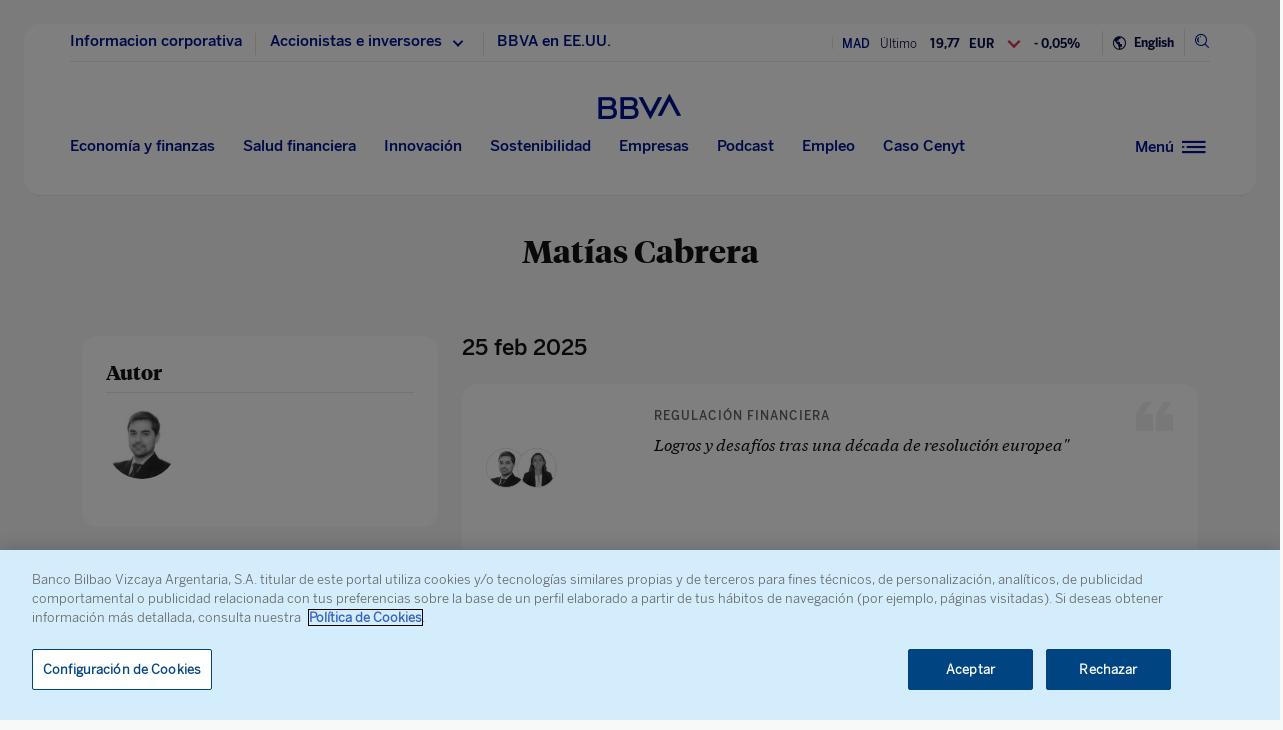

--- FILE ---
content_type: text/html; charset=utf-8
request_url: https://www.bbva.com/wp-content/storage/latest-news/latest-news.html
body_size: 368
content:
<div class="distMostRead">
    <section class="noticia_groupInfo col-md-12 col-sm-12 col-12">
        <div class="noticia_InfoHeader">
            <h3 class="notTitulo">Últimas noticias</h3>
        </div>
        <div class="noticia_InfoTexto">
            <ul class="notListadoLista notLista lista_1col">
                    <li class="listaItem_first"><a href="https://www.bbva.com/es/economia-y-finanzas/un-ano-de-aplicacion-de-mica-el-mercado-en-cifras-y-retos-pendientes/"><i class="spherica-icon-press"></i><span class="textoIconoColocar">Un año de aplicación de MiCA: el mercado en cifras y retos pendientes</span></a></li>
    <li class="listaItem_middle"><a href="https://www.bbva.com/es/sostenibilidad/que-es-el-enoturismo-cuando-viajar-a-la-cultura-del-vino-divierte-emociona-y-enriquece/"><i class="spherica-icon-press"></i><span class="textoIconoColocar">¿Qué es el enoturismo? Cuando viajar a la cultura del vino divierte, emociona y enriquece</span></a></li>
    <li class="listaItem_last"><a href="https://www.bbva.com/es/pe/innovacion/las-apps-bancarias-transforman-la-gestion-financiera-de-las-pymes/"><i class="spherica-icon-press"></i><span class="textoIconoColocar">Las 'apps' bancarias transforman la gestión financiera de las pymes</span></a></li>
            </ul>
        </div>
    </section>
</div>

--- FILE ---
content_type: text/html; charset=utf-8
request_url: https://tools.eurolandir.com/tools/ticker/Scrolling/GetInstrumentData/?sid=0.8005328680194461&instrumentID=107821&lang=es-ES&decimalMarket=%2C&thousandGroupMarker=.&timeZone=W.%20Europe%20Standard%20Time&defaultNumberFormat=%23%2C%23%230&companycode=es-boy&getCleanData=false&IsCard=false&PeriodJumpValue=0&CurrencyConvert=&v=v2.1
body_size: 162
content:
{"e":0,"Values":[{"name":"last","Formats":[{"format":"0_#,##0.00","value":"415,50","rawValue":415.5000000000}]},{"changeIndicator":1,"name":"changePer","Formats":[{"format":"0_+ #,##0.00\\%;- #,##0.00\\%;#,##0.00\\%","value":"+ 0,03%","rawValue":0.0265}]}],"ExtraData":[{"Key":"open","Value":419.2000000000},{"Key":"prevClose","Value":415.3900000000}]}

--- FILE ---
content_type: text/html; charset=utf-8
request_url: https://tools.eurolandir.com/tools/ticker/Scrolling/GetInstrumentData/?sid=0.7351559019939717&instrumentID=17684&lang=es-ES&decimalMarket=%2C&thousandGroupMarker=.&timeZone=W.%20Europe%20Standard%20Time&defaultNumberFormat=%23%2C%23%230&companycode=es-boy&getCleanData=false&IsCard=false&PeriodJumpValue=0&CurrencyConvert=&v=v2.1
body_size: 159
content:
{"e":0,"Values":[{"name":"last","Formats":[{"format":"0_#,##0.00","value":"23,19","rawValue":23.1900000000}]},{"changeIndicator":1,"name":"changePer","Formats":[{"format":"0_+ #,##0.00\\%;- #,##0.00\\%;#,##0.00\\%","value":"+ 0,22%","rawValue":0.2161}]}],"ExtraData":[{"Key":"open","Value":23.1100000000},{"Key":"prevClose","Value":23.1400000000}]}

--- FILE ---
content_type: text/html; charset=utf-8
request_url: https://tools.eurolandir.com/tools/ticker/Scrolling/GetInstrumentData/?sid=0.7319007867508016&instrumentID=60127&lang=es-ES&decimalMarket=%2C&thousandGroupMarker=.&timeZone=W.%20Europe%20Standard%20Time&defaultNumberFormat=%23%2C%23%230&companycode=es-boy&getCleanData=false&IsCard=false&PeriodJumpValue=0&CurrencyConvert=&v=v2.1
body_size: 160
content:
{"e":0,"Values":[{"name":"last","Formats":[{"format":"0_#,##0.00","value":"19,77","rawValue":19.7700000000}]},{"changeIndicator":-1,"name":"changePer","Formats":[{"format":"0_+ #,##0.00\\%;- #,##0.00\\%;#,##0.00\\%","value":"- 0,05%","rawValue":-0.0506}]}],"ExtraData":[{"Key":"open","Value":19.7500000000},{"Key":"prevClose","Value":19.7800000000}]}

--- FILE ---
content_type: application/javascript
request_url: https://www.bbva.com/wp-content/themes/coronita-bbvacom/assets/js/modules/latest-news.min.js?ver=13.3.0
body_size: 28
content:
$(document).ready(function(){$(".distMostRead").length&&$.ajax({method:"get",url:cb_options.storage_path+"latest-news/latest-news.html",success:function(t){var e=$(".distMostRead").parent();$(".distMostRead").remove(),e.append(t)}})});


--- FILE ---
content_type: application/javascript
request_url: https://www.bbva.com/wp-content/themes/coronita-bbvacom/assets/js/controller/corporate_author.min.js?ver=13.3.0
body_size: 148
content:
"use strict";window.coronita={},$(document).ready(function(){window.coronita.headerAnimate=new HeaderComponent.HeaderAnimate,window.coronita.headerAnimate.createEventDispatchers(),window.coronita.headerAnimate.createEventListeners(),window.coronita.foldAnimate=new HeaderComponent.FoldAnimate,window.coronita.foldAnimate.createEventListeners(),window.coronita.menuAnimate=new HeaderComponent.MenuAnimate,window.coronita.menuAnimate.createEventListeners(),window.coronita.searchAnimate=new HeaderComponent.SearchAnimate,window.coronita.searchAnimate.createEventListeners();var e=document.querySelector(".container .page-title"),n=document.querySelector(".corporative.contentCorpAuthor .container"),t=document.querySelector(".corpContLinks");window.coronita.dynamicPanel=new DistributiveComponent.DynamicPanel,window.coronita.dynamicPanel.setDynamicElement(e),window.coronita.dynamicPanel.setDestination0Element(n),window.coronita.dynamicPanel.setDestination1Element(t),window.coronita.dynamicPanel.createEventListeners()});


--- FILE ---
content_type: application/javascript
request_url: https://www.bbva.com/wp-content/themes/coronita-bbvacom/assets/js/footer_others.min.js?ver=13.3.0
body_size: 5249
content:
var ContentTypeAudio={},DistributiveComponent=(ContentTypeAudio.Main=function(){function t(){this.audioModalBlock}return t.MODAL_AUDIO_TRIGGER_ELEMENT=".jsLinkModalAudio",t.prototype.createEventListeners=function(){var t=this;$(document).ready(function(e){t.onReady(e)})},t.prototype.onReady=function(e){var n=this;this.audioModalBlock=new ContentTypeAudio.AudioModalBlock,this.audioModalBlock.setContainerElementByDefault(),null!==this.audioModalBlock.containerElement&&(this.audioModalBlock.createEventListeners(),document.querySelectorAll(t.MODAL_AUDIO_TRIGGER_ELEMENT).forEach(function(t){$(t).click(function(e){e.preventDefault();e={title:t.getAttribute("data-title"),url:t.getAttribute("data-url")};n.audioModalBlock.setData(e),n.audioModalBlock.launch()})}))},t}(),ContentTypeAudio.AudioModalBlock=function(){function t(){this.containerElement,this.data,this.titleElement,this.audioContainerElement,this.collectTriggerElement,this.modalPodcast}return t.CONTAINER_QUERY=".jsModalAudio",t.TITLE_QUERY=".jsAudioTitle",t.AUDIO_CONTAINER_QUERY=".jsAudioContainer",t.COLLECT_TRIGGER_QUERY=".jsCollectTrigger",t.prototype.createEventListeners=function(){var t=this;return $(document).ready(function(e){t.onReady(e),$(t.collectTriggerElement).click(function(){t.collect()}),$(".modal-overlay").click(function(){t.collect()}),$(".modalPodcast").click(function(e){"modal-dialog"==e.target.className&&t.collect()})}),this},t.prototype.onReady=function(e){this.titleElement=this.containerElement.querySelector(t.TITLE_QUERY),this.audioContainerElement=this.containerElement.querySelector(t.AUDIO_CONTAINER_QUERY),this.collectTriggerElement=this.containerElement.querySelector(t.COLLECT_TRIGGER_QUERY),this.modalPodcast=new bootstrap.Modal(this.containerElement,{keyboard:!1,backdrop:!1})},t.prototype.setContainerElementByDefault=function(){return this.containerElement=document.querySelector(t.CONTAINER_QUERY),this},t.prototype.setContainerElement=function(e){return this.containerElement=e,this},t.prototype.setData=function(e){return this.data=e,this},t.prototype.launch=function(){$("body").addClass("modal-media"),this.titleElement.innerText=this.data.title,this.audioContainerElement.innerHTML="",this.audioContainerElement.appendChild(this.buildAudio()),this.modalPodcast.show()},t.prototype.collect=function(){$("body").removeClass("modal-media"),this.audioContainerElement.innerHTML="",this.modalPodcast.hide()},t.prototype.buildAudio=function(){var e=document.createElement("audio");return e.setAttribute("class","audioInModal"),e.setAttribute("controls","controls"),e.setAttribute("autoplay","autoplay"),e.setAttribute("src",this.data.url),e},t}(),{}),InfoCorporateComponent=(DistributiveComponent.DynamicPanel=function(){function e(){this.dynamicElement=null,this.destination0Element=null,this.destination1Element=null}return e.prototype.getDynamicElement=function(){return this.dynamicElement},e.prototype.setDynamicElement=function(e){this.dynamicElement=e},e.prototype.getDestination0Element=function(){return this.destination0Element},e.prototype.setDestination0Element=function(e){this.destination0Element=e},e.prototype.getDestination1Element=function(){return this.destination1Element},e.prototype.setDestination1Element=function(e){this.destination1Element=e},e.prototype.changeDestination1Element=function(e){var t=$(document.body).data(HeaderComponent.HeaderAnimate.DATA_STATUS_KEY);parseInt(t)===HeaderComponent.HeaderAnimate.STATUS_LIGHT?(this.moveDynamicElementToDestination0Element(),this.destination1Element=e,this.moveDynamicElementToDestination1Element()):this.destination1Element=e},e.prototype.createEventListeners=function(){var e=this;$(document).ready(function(){$(document).scrollTop(0),e.onHeaderStatusUpdated(),$(document.body).on(HeaderComponent.HeaderAnimate.EVENT_HEADER_STATUS_UPDATED,function(){return e.onHeaderStatusUpdated()}),$(document).scroll(function(){e.onScroll()})})},e.prototype.onScroll=function(){},e.prototype.onHeaderStatusUpdated=function(){var e=$(document.body).data(HeaderComponent.HeaderAnimate.DATA_STATUS_KEY);parseInt(e)===HeaderComponent.HeaderAnimate.STATUS_LIGHT?this.moveDynamicElementToDestination1Element():this.moveDynamicElementToDestination0Element()},e.prototype.moveDynamicElementToDestination0Element=function(){var e=this.getDynamicElement(),t=this.getDestination0Element();$(t).prepend(e),jQuery(".distContentMain").css("padding-top","0px")},e.prototype.moveDynamicElementToDestination1Element=function(){var e=this.getDynamicElement(),t=this.getDestination1Element();$(t).prepend(e),jQuery(".contentDistributive").css("margin-top","0px"),jQuery(".distContentMain").css("padding-top","150px")},e}(),{}),MediaComponent=(InfoCorporateComponent.SideMenu=function(){function o(){this.containerElement,this.navElement,this.activeElement,this.refElementQueryLink,this.infoCorporativeElement,this.footerElement,this.minSizeSection}return o.CONTAINER_ELEMENT_QUERY=".infoCorporative",o.REF_ELEMENT_QUERY=".jsFilterActionList .jsFilterAction",o.REF_ELEMENT_QUERY_LINK=".jsFilterActionList .jsFilterAction a",o.ACTIVE_LABEL_ELEMENT_QUERY=".jsFilterActionListActive",o.NAV_ELEMENT_QUERY=".jsFilterActionControlPanel",o.INFO_CORPORATIVE_ELEMENT=".infoCorpContent",o.INFO_CORPORATIVE_ELEMENT_SECTION=".hrefSection",o.FOOTER_ELEMENT=".footer-main",o.prototype.createEventListeners=function(){var t=this;$(document).ready(function(e){t.onReady(e)})},o.prototype.onReady=function(e){var t=this,n=(this.infoCorporativeElement=document.querySelector(o.INFO_CORPORATIVE_ELEMENT),this.footerElement=document.querySelector(o.FOOTER_ELEMENT),this.containerElement=document.querySelector(o.CONTAINER_ELEMENT_QUERY),this.containerElement.querySelectorAll(o.REF_ELEMENT_QUERY_LINK).forEach(function(e){$(e).click(function(e){t.onRefClick(e,this)})}),$(this.containerElement.querySelector(o.NAV_ELEMENT_QUERY)).click(function(e){t.onNavClick(e)}),this.infoCorporativeElement.style.display="block",$(window).height());this.infoCorporativeElement.querySelectorAll("section").forEach(function(e){n=function(e,t){e=e.getAttribute("class"),e=$(".infoCorpContent section."+e).height();e<t&&(t=e);return t}(e,n)}),this.minSizeSection=n,$(window).scroll(function(e){t.onRefScroll(e)})},o.prototype.onRefClick=function(e,t){t.parentElement.parentElement.querySelectorAll(o.REF_ELEMENT_QUERY).forEach(function(e){t.parentElement===e?e.querySelector("a").classList.add("active"):e.querySelector("a").classList.remove("active")}),this.containerElement.querySelector(o.ACTIVE_LABEL_ELEMENT_QUERY).innerText=t.innerText,this.containerElement.querySelector(o.NAV_ELEMENT_QUERY).checked=!1,this.infoCorporativeElement.style.display="block",this.footerElement.style.display="block";var n=jQuery(t).data("target");jQuery("html, body").animate({scrollTop:jQuery("#"+n).offset().top},1e3)},o.prototype.onNavClick=function(e){1==this.containerElement.querySelector(o.NAV_ELEMENT_QUERY).checked?(this.infoCorporativeElement.style.display="none",this.footerElement.style.display="none"):(this.infoCorporativeElement.style.display="block",this.footerElement.style.display="block")},o.prototype.onRefScroll=function(e){var i,a,t;"block"==this.infoCorporativeElement.style.display&&(i=this.infoCorporativeElement.querySelector(".hrefSection").getAttribute("id"),a=this.minSizeSection,this.infoCorporativeElement.querySelectorAll(".hrefSection").forEach(function(e){var t,n,o=e.getAttribute("id");e=e,t=a,n=$(window).scrollTop(),$(e).offset().top+$(e).height()<n+t&&(i=o),$('a[href*="#'+o+'"]').removeClass("active")}),$('a[href*="#'+i+'"]').addClass("active"),t=$('a[href*="#'+i+'"]'),this.containerElement.querySelector(o.ACTIVE_LABEL_ELEMENT_QUERY).innerText=t[0].innerHTML)},o}(),{}),Media=(MediaComponent.HeaderAnimate=function(e){function t(){return e.call(this)||this}return __extends(t,e),t}(HeaderComponent.HeaderAnimate),MediaComponent.Main=function(){function e(){}return e.getElement=function(){return document.querySelector("main.media-content")},e}(),MediaComponent.MediaBlock=function(){function e(){this.mediaElementInstanceListByCategoryMap={},this.categoryTabElementInstanceByCategoryMap={}}return e.prototype.createEventListeners=function(){$(document).ready(function(){})},e.prototype.onInit=function(){for(var t=this,e=(this.setCategoryTabElementInstanceByCategoryMapDefault(),this.getCategoryTabElementInstanceByCategoryMap()),n=Object.keys(e),o=(this.setMediaElementInstanceListByCategoryMapDefault(),this.getMediaElementInstanceListByCategoryMap()),i=Object.keys(o),a=1;a<i.length;a++)this.disableAllMediaElementInstanceByCategory(i[a]),this.disableTabInstanceByCategory(i[a]);this.enableAllMediaElementInstanceByCategory(i[0]),this.enableTabInstanceByCategory(i[0]);for(a=0;a<n.length;a++)e[n[a]].getElement().addEventListener("click",function(e){t.onCategoryTabElementClick(e,this)})},e.prototype.onCategoryTabElementClick=function(e,t){for(var n=this.getCategoryTabElementInstanceByCategoryMap(),o=(Object.keys(n),this.getMediaElementInstanceListByCategoryMap()),i=Object.keys(o),a=(n[void 0],t.getAttribute("data-media-category")),r=0;r<i.length;r++)i[r]===a?(this.enableAllMediaElementInstanceByCategory(i[r]),this.enableTabInstanceByCategory(i[r])):(this.disableAllMediaElementInstanceByCategory(i[r]),this.disableTabInstanceByCategory(i[r]))},e.prototype.getCategoryTabElementInstanceByCategoryMap=function(){return this.categoryTabElementInstanceByCategoryMap},e.prototype.setCategoryTabElementInstanceByCategoryMapDefault=function(){var o={};MediaComponent.Main.getElement().querySelectorAll("#sidebar .category-list .category-element").forEach(function(e){var t=e.getAttribute("data-media-category"),n=new MediaComponent.CategoryTabElement;n.setElement(e),o[t]=n}),this.categoryTabElementInstanceByCategoryMap=o},e.prototype.enableTabInstanceByCategory=function(e){this.getCategoryTabElementInstanceByCategoryMap()[e].enable()},e.prototype.disableTabInstanceByCategory=function(e){this.getCategoryTabElementInstanceByCategoryMap()[e].disable()},e.prototype.getMediaElementInstanceListByCategoryMap=function(){return this.mediaElementInstanceListByCategoryMap},e.prototype.setMediaElementInstanceListByCategoryMapDefault=function(){var o={};MediaComponent.Main.getElement().querySelectorAll("#sidebar .content .media-category-list .media-category").forEach(function(e){var n=[],t=e.getAttribute("data-media-category");e.querySelectorAll(".media-list .media-element").forEach(function(e){var t=new MediaComponent.MediaElement;t.setElement(e),n.push(t)}),o[t]=n}),this.mediaElementInstanceListByCategoryMap=o},e.prototype.enableAllMediaElementInstanceByCategory=function(e){this.getMediaElementInstanceListByCategoryMap()[e].forEach(function(e){e.enable()})},e.prototype.disableAllMediaElementInstanceByCategory=function(e){this.getMediaElementInstanceListByCategoryMap()[e].forEach(function(e){e.disable()})},e}(),MediaComponent.CategoryTabElement=function(){function e(){this.element=null}return e.CLASS_ENABLED="enabled",e.CLASS_DISABLED="disabled",e.prototype.getElement=function(){return this.element},e.prototype.setElement=function(e){this.element=e},e.prototype.enable=function(){this.element.classList.add(e.CLASS_ENABLED),this.element.classList.remove(e.CLASS_DISABLED)},e.prototype.disable=function(){this.element.classList.add(e.CLASS_DISABLED),this.element.classList.remove(e.CLASS_ENABLED)},e}(),MediaComponent.MediaElement=function(){function e(){this.element=null}return e.CLASS_ENABLED="enabled",e.CLASS_DISABLED="disabled",e.prototype.getElement=function(){},e.prototype.setElement=function(e){this.element=e},e.prototype.enable=function(){this.element.classList.add(e.CLASS_ENABLED),this.element.classList.remove(e.CLASS_DISABLED)},e.prototype.disable=function(){this.element.classList.add(e.CLASS_DISABLED),this.element.classList.remove(e.CLASS_ENABLED)},e}(),{}),Sitemap=(Media.Main=function(){function e(){var t=this;$(document).ready(function(e){t.onReady(e)})}return e.DETAIL_VIDEO=".detail_video",e.HEADER_SIDEBAR="#sidebar header",e.CONTENT_SIDEBAR=".content",e.prototype.createEventListeners=function(){var r={Android:function(){return navigator.userAgent.match(/Android/i)},BlackBerry:function(){return navigator.userAgent.match(/BlackBerry/i)},iOS:function(){return navigator.userAgent.match(/iPhone|iPad|iPod/i)},Opera:function(){return navigator.userAgent.match(/Opera Mini/i)},Windows:function(){return navigator.userAgent.match(/IEMobile/i)},any:function(){return r.Android()||r.BlackBerry()||r.iOS()||r.Opera()||r.Windows()}};$(".media-list .media-element .mediaElementBg").click(function(e){jQuery(".categoryContentList .category-element-content .category-element a").each(function(e,t){jQuery(this).hasClass("active")&&(n=jQuery(this).parent().attr("class").split(" ")[1])}),e.preventDefault(),$("."+n+" .media-element").each(function(e,t){$(this).children().removeClass("active")}),$(this).addClass("active");var n,t,o,i,a=jQuery(this).parent().data("id");switch(jQuery(this).parent().data("type")){case"video":jQuery("#content").is(":visible")?(jQuery("#content .detail_"+n).remove(),jQuery("#content").prepend('<article class="detail_video detail_page"><div id="block-video" class="mediaDetHeader"><div id="top" class="row detContHeader"><div class="component_video"><div class="videoCapture" style="background-image: url('+(""!=coronita_media.videos[a].image["1920x0-c-f"]?coronita_media.videos[a].image:coronita_media.videos[a].video)["1920x0-c-f"]+')"><a href="#" class="play" data-url="'+coronita_media.videos[a].video.url+'"><i class="icon-commu_videoplayline"></i></a></div></div></div></div><div id="block-article"><div class="row detContContent"><div class="detTitleHeader"><div class="container"><div class="row"><div class="col-md-offset-1 col-md-10 col-sm-12 col-xs-12"><h1 class="article-title"><a href="'+coronita_media.videos[a].link+'">'+coronita_media.videos[a].title+'</a></h1><div class="detMediaIntro">'+coronita_media.videos[a].excerpt+'</div><p class="detMediaLink"><a href="'+coronita_media.videos[a].link+'"><i class="icon-nav_visualize"></i><span>'+("es"==cb_options.language?"Ver noticia de vídeo":"Watch video news")+"</span></a></p></div></div></div></div></div></div></article>"),window.coronita.contentTypeVideo.createEventListeners(),jQuery(".detail_video #block-video #top .component_video .videoCapture .play").click()):(t=coronita_media.videos[a].title,o=coronita_media.videos[a].video.type,i=coronita_media.videos[a].video.url,jQuery("#content .detail_"+n).remove(),jQuery("#content").prepend('<article class="detail_video detail_page"><div id="block-video" class="mediaDetHeader"><div id="top" class="row detContHeader"><div class="component_video"><div class="videoCapture" style="background-image: url('+(""!=coronita_media.videos[a].image["1920x0-c-f"]?coronita_media.videos[a].image:coronita_media.videos[a].video)["1920x0-c-f"]+')">\n<a href="#" class="linkImage linkModalVideo jsLinkModalVideo" data-platform="'+o+'" data-title="'+t+'" data-url="'+i+'"><i class="icon-commu_videoplayline"></i></a></div></div></div></div><div id="block-article"><div class="row detContContent"><div class="detTitleHeader"><div class="container"><div class="row"><div class="col-md-offset-1 col-md-10 col-sm-12 col-xs-12"><h1 class="article-title"><a href="'+coronita_media.videos[a].link+'">'+coronita_media.videos[a].title+'</a></h1><div class="detMediaIntro">'+coronita_media.videos[a].excerpt+'</div><p class="detMediaLink"><a href="'+coronita_media.videos[a].link+'"><i class="icon-nav_visualize"></i><span>'+("es"==cb_options.language?"Ver noticia de vídeo":"Watch video news")+"</span></a></p></div></div></div></div></div></div></article>"),window.coronita.contentTypeVideo.createEventListeners(),setTimeout(function(){jQuery(".detail_video #block-video #top .component_video .videoCapture .jsLinkModalVideo").click()},200));break;case"gallery":r.any()&&jQuery(window).width()<993?window.location.href=coronita_media.galleries[a].link:(jQuery("#content .detail_"+n).remove(),jQuery("#content").prepend('<article class="detail_gallery detail_page"><div id="block-gallery" class="mediaDetHeader"><div id="top" class="row detContHeader"><div class="contIcon"><a href="'+coronita_media.galleries[a].link+'"><i class="icon-others_furniture"></i></a></div><div class="detContHeaderBg" style="background-image: url('+coronita_media.galleries[a].galleryFirstImg+')"></div></div></div><div id="block-article"><div class="row detContContent"><div class="detTitleHeader"><div class="container"><div class="row"><div class="col-md-offset-1 col-md-10 col-sm-12 col-xs-12"><h1 class="article-title"><a href="'+coronita_media.galleries[a].link+'">'+coronita_media.galleries[a].title+'</a></h1><div class="detMediaIntro">'+coronita_media.galleries[a].excerpt+'</div><p class="detMediaLink"><a href="'+coronita_media.galleries[a].link+'"><i class="icon-nav_visualize"></i><span>'+("es"==cb_options.language?"Ver galería de imágenes":"Watch image gallery")+"</span></a></p></div></div></div></div></div></div></article>"));break;case"podcast":jQuery("#content .detail_"+n).remove(),jQuery("#content").prepend('<article class="detail_podcast detail_page"><div id="block-podcast" class="mediaDetHeader"><div id="top" class="row detContHeader"><div class="contIcon"><a href="#" class="jsLinkModalAudio" data-title="'+coronita_media.podcast[a].podcast.title+'" data-url="'+coronita_media.podcast[a].podcast.audio+'"><i class="icon-commu_audio"></i></a></div><div class="detContHeaderBg" style="background-image: url('+(""!=coronita_media.podcast[a].image["1920x0-c-f"]?coronita_media.podcast[a].image["1920x0-c-f"]:coronita_media.podcast[a].image["1920x0-c-f-default"])+')"></div></div></div><div id="block-article"><div class="row detContContent"><div class="detTitleHeader"><div class="container"><div class="row"><div class="col-md-offset-1 col-md-10 col-sm-12 col-xs-12"><h1 class="article-title"><a href="'+coronita_media.podcast[a].link+'">'+coronita_media.podcast[a].title+'</a></h1><div class="detMediaIntro">'+coronita_media.podcast[a].excerpt+'</div><p class="detMediaLink"><a href="#" class="jsLinkModalAudio" data-title="'+coronita_media.podcast[a].podcast.title+'" data-url="'+coronita_media.podcast[a].podcast.audio+'"><i class="icon-commu_audio"></i><span>'+("es"==cb_options.language?"Escuchar Podcast":"Listen podcast")+"</span></a></p></div></div></div></div></div></div></article>"),window.coronita.contentTypeAudio.createEventListeners()}})},e.prototype.onReady=function(e){jQuery(".content .media-category-list .media-category .media-list .media-element:first-child .mediaElementBg").addClass("active"),jQuery(".categoryContentList .category-element-content .category-element a").click(function(e){0==jQuery(".videoCapture").length&&(jQuery("#content .detail_video").remove(),t=jQuery(".media-type-video .active").parent().data("id"),jQuery("#content").prepend('<article class="detail_video detail_page"><div id="block-video" class="mediaDetHeader"><div id="top" class="row detContHeader"><div class="component_video"><div class="videoCapture" style="background-image: url('+(""!=coronita_media.videos[t].image["1920x0-c-f"]?coronita_media.videos[t].image:coronita_media.videos[t].video)["1920x0-c-f"]+')"><a href="#" class="play" data-url="'+coronita_media.videos[t].video.url+'"><i class="icon-commu_videoplayline"></i></a></div></div></div></div><div id="block-article"><div class="row detContContent"><div class="detTitleHeader"><div class="container"><div class="row"><div class="col-md-offset-1 col-md-10 col-sm-12 col-xs-12"><h1 class="article-title"><a href="'+coronita_media.videos[t].link+'">'+coronita_media.videos[t].title+'</a></h1><div class="detMediaIntro">'+coronita_media.videos[t].excerpt+'</div><p class="detMediaLink"><a href="'+coronita_media.videos[t].link+'"><i class="icon-nav_visualize"></i><span>'+("es"==cb_options.language?"Ver noticia de vídeo":"Watch video news")+"</span></a></p></div></div></div></div></div></div></article>"),window.coronita.contentTypeVideo.createEventListeners()),e.preventDefault(),jQuery(".categoryContentList .category-element-content .category-element").each(function(e,t){$(this).children().removeClass("active")}),$(this).addClass("active");var t=jQuery(this).parent().attr("class").split(" ")[1];jQuery(".content .media-category-list .media-category .media-list").each(function(e,t){$(this).css("display","none")}),jQuery(".content .media-category-list .media-category .contPagination").each(function(e,t){$(this).css("display","none")}),jQuery(".content .media-category-list .media-category ."+t).css("display","block"),jQuery("#content .detail_page").each(function(e,t){$(this).css("display","none")}),jQuery("#content .detail_"+t).css("display","block")})},e}(),{}),CorporateDownload=(Sitemap.AnchorControl=function(){function e(){}return e.prototype.createEventListeners=function(){var t=this;$(function(e){t.onReady(e)})},e.prototype.onReady=function(e){var t=location.hash;0<t.length&&0<jQuery(t).length&&setTimeout(()=>{var e=(e=jQuery(t).css("scroll-margin-top")).replace("px","");jQuery("html, body").scrollTop(jQuery(t).offset().top-parseInt(e))},250)},e}(),{});CorporateDownload.FilterManager=function(){function e(e){this.type_selector=e,this.filterAction=new CorporateDownload.FilterAction(this),this.filterContent=new CorporateDownload.FilterContent(this)}return e.prototype.createEventListeners=function(){var e=this;$(document).ready(function(){e.onInit()}),this.filterAction.createElementListEventListeners()},e.prototype.onInit=function(){var n=this;this.filterContent.getElementList().forEach(function(e,t){0===t?n.filterContent.showElementByIndex(0):n.filterContent.hideElementByIndex(t)})},e}(),CorporateDownload.FilterAction=function(){function i(e){this.filterManagerInstance=e,this.CONTAINER_ELEMENT_QUERY=e.type_selector+" .jsFilterActionList",this.ELEMENT_LIST_QUERY=this.CONTAINER_ELEMENT_QUERY+" .jsFilterAction",this.ACTIVE_FILTER_ELEMENT_QUERY=e.type_selector+" .jsFilterActionListActive",this.INPUT_PANEL_CONTROL_ELEMENT=e.type_selector+" .jsFilterActionControlPanel"}return i.FILTER_ACTIVE_CLASS="active",i.prototype.getContainerElement=function(){return document.querySelector(this.CONTAINER_ELEMENT_QUERY)},i.prototype.getElementList=function(){return document.querySelectorAll(this.ELEMENT_LIST_QUERY)},i.prototype.getActiveFilterElement=function(){return document.querySelector(this.ACTIVE_FILTER_ELEMENT_QUERY)},i.prototype.getInputPanelControlElement=function(){return document.querySelector(this.INPUT_PANEL_CONTROL_ELEMENT)},i.prototype.createElementListEventListeners=function(){var t=this;$(document).ready(function(e){t.onInit()})},i.prototype.onInit=function(e){var n=this;this.getElementList().forEach(function(e,t){0===t?n.activeFilterActionByIndex(t):n.filterManagerInstance.filterContent.showElementByIndex(t-1),e.addEventListener("click",function(e){n.onFilterActionClick(e,this),$(document).scroll()})})},i.prototype.onFilterActionClick=function(e,n){e.preventDefault();var o=this,i=(this.filterManagerInstance.filterContent.getElementList(),!1);o.getElementList().forEach(function(e,t){n===e?(o.activeFilterActionByIndex(t),0===t?i=!0:o.filterManagerInstance.filterContent.showElementByIndex(t-1)):!0===i?o.filterManagerInstance.filterContent.showElementByIndex(t-1):0!==t&&o.filterManagerInstance.filterContent.hideElementByIndex(t-1)})},i.prototype.activeFilterActionByIndex=function(e){var n=this,t=this.getElementList(),o=t[e];t.forEach(function(e){var t;o===e?(t=e.querySelector("a").innerHTML,e.classList.add(i.FILTER_ACTIVE_CLASS),n.getActiveFilterElement().innerText=t,n.getInputPanelControlElement().checked=!1):e.classList.remove(i.FILTER_ACTIVE_CLASS)})},i}(),CorporateDownload.FilterContent=function(){function e(e){this.filterManagerInstance=e,this.CONTAINER_ELEMENT_QUERY=e.type_selector+" .jsFilterContentList",this.ELEMENT_LIST_QUERY=this.CONTAINER_ELEMENT_QUERY+" .jsFilterContent"}return e.prototype.getContainerElement=function(){return document.querySelector(this.CONTAINER_ELEMENT_QUERY)},e.prototype.getElementList=function(){return this.getContainerElement().querySelectorAll(this.ELEMENT_LIST_QUERY)},e.prototype.createElementListEventListeners=function(){this.getElementList().forEach(function(e){})},e.prototype.showElementByIndex=function(e){this.getElementList()[e].style.display=""},e.prototype.hideElementByIndex=function(e){this.getElementList()[e].style.display="none"},e}(),CorporateDownload.DownloadManager=function(){function e(){this.itemManager=new CorporateDownload.ItemManager(this),this.downloadBlock=new CorporateDownload.DownloadBlock(this),this.downloadListChangeEvent=null,this.downloadList=[]}return e.ON_DOWNLOAD_LIST_CHANGE_EVENT_NAME="corporate_download_download_manager_ev_1",e.prototype.getDownloadList=function(){return this.downloadList},e.prototype.setDownloadList=function(e){this.downloadList=e},e.prototype.addDownload=function(e){this.downloadList.push(e),document.dispatchEvent(this.downloadListChangeEvent)},e.prototype.removeDownloadByIndex=function(e){this.downloadList.splice(e,1),document.dispatchEvent(this.downloadListChangeEvent)},e.prototype.cleanDownloadList=function(e){this.downloadList=[],document.dispatchEvent(this.downloadListChangeEvent),this.itemManager.resetAllItemElement()},e.prototype.createEventListeners=function(){var e=this;this.itemManager.createEventListeners(),this.downloadBlock.createEventListeners(),$(document).ready(function(){e.onInit()})},e.prototype.reloadEventListeners=function(){this.itemManager.createEventListeners()},e.prototype.createEventDispatchers=function(){this.downloadListChangeEvent=new CustomEvent(e.ON_DOWNLOAD_LIST_CHANGE_EVENT_NAME)},e.prototype.onInit=function(){$(".corpDownloadSubmit").addClass("jsHidden"),this.createEventDispatchers()},e}(),CorporateDownload.ItemManager=function(){function n(e){this.downloadManager=e}return n.ITEM_ELEMENT_LIST_QUERY=".images .jsDownloadItem, .documents .jsDownloadItem",n.ITEM_ATTR_URL="data-url",n.ITEM_INPUT_CHECK_ELEMENT=".jsCheckElement",n.prototype.getItemElementList=function(){return document.querySelectorAll(n.ITEM_ELEMENT_LIST_QUERY)},n.prototype.createEventListeners=function(){var t=this;$(document).ready(function(e){t.onInit(e)})},n.prototype.onInit=function(){var t=this;this.getItemElementList().forEach(function(e){$(e).off("click").on("click",function(e){t.onItemElementClick(e,this)})})},n.prototype.resetAllItemElement=function(){var t=this;this.getItemElementList().forEach(function(e){t.disableItemCheckElement(e)}),$(".corpDownloadSubmit").removeClass("jsShow"),$(".corpDownloadSubmit").removeClass("jsHide"),$(".corpDownloadSubmit").addClass("jsHidden")},n.prototype.onItemElementClick=function(e,t){e.preventDefault(),t.querySelector(n.ITEM_INPUT_CHECK_ELEMENT).checked?(this.disableItemCheckElement(t),this.removeItemFromDownloadList(t)):(this.enableItemCheckElement(t),this.addItemFromDownloadList(t)),0===this.downloadManager.getDownloadList().length?($(".corpDownloadSubmit").removeClass("jsShow"),$(".corpDownloadSubmit").addClass("jsHide")):($(".corpDownloadSubmit").removeClass("jsHidden"),$(".corpDownloadSubmit").removeClass("jsHide"),$(".corpDownloadSubmit").addClass("jsShow"))},n.prototype.enableItemCheckElement=function(e){e.querySelector(n.ITEM_INPUT_CHECK_ELEMENT).checked=!0},n.prototype.disableItemCheckElement=function(e){e.querySelector(n.ITEM_INPUT_CHECK_ELEMENT).checked=!1},n.prototype.addItemFromDownloadList=function(e){e=e.getAttribute(n.ITEM_ATTR_URL);-1===this.downloadManager.getDownloadList().indexOf(e)&&this.downloadManager.addDownload(e)},n.prototype.removeItemFromDownloadList=function(e){e=e.getAttribute(n.ITEM_ATTR_URL),e=this.downloadManager.getDownloadList().indexOf(e);-1!==e&&this.downloadManager.removeDownloadByIndex(e)},n}(),CorporateDownload.DownloadBlock=function(){function e(e){this.downloadManager=e}return e.ITEM_COUNTER_ELEMENT=".jsDownloadItemsCounter",e.REQUEST_DOWNLOAD_ELEMENT=".jsDownloadRequest",e.prototype.getItemCounterElement=function(){return document.querySelector(e.ITEM_COUNTER_ELEMENT)},e.prototype.getRequestDownloadElement=function(){return document.querySelector(e.REQUEST_DOWNLOAD_ELEMENT)},e.prototype.createEventListeners=function(){var t=this;$(document).ready(function(e){t.onInit(e),$(t.getRequestDownloadElement()).click(function(e){t.onRequestDownloadElementClick(e)})}),document.addEventListener(CorporateDownload.DownloadManager.ON_DOWNLOAD_LIST_CHANGE_EVENT_NAME,function(e){t.onDownloadListChange(e)})},e.prototype.onInit=function(e){this.onDownloadListChange(e)},e.prototype.onRequestDownloadElementClick=function(e){e.preventDefault(),this.ajaxGenerateDownloadByDownloadList()},e.prototype.onDownloadListChange=function(e){var t=this.downloadManager.getDownloadList().length;this.getItemCounterElement().innerText=t},e.prototype.ajaxGenerateDownloadByDownloadList=function(){var o,i,a,r=this.downloadManager.getDownloadList();r.length&&(o=(new Date).toISOString(),i=new JSZip,a=0,r.forEach(function(e){var n=new String(e).substring(e.lastIndexOf("/")+1);JSZipUtils.getBinaryContent(e,function(e,t){if(e)throw e;i.file(n,t,{binary:!0}),++a==r.length&&i.generateAsync({type:"blob"}).then(function(e){saveAs(e,"bbva_com"+o+".zip")})})}))},e}();
